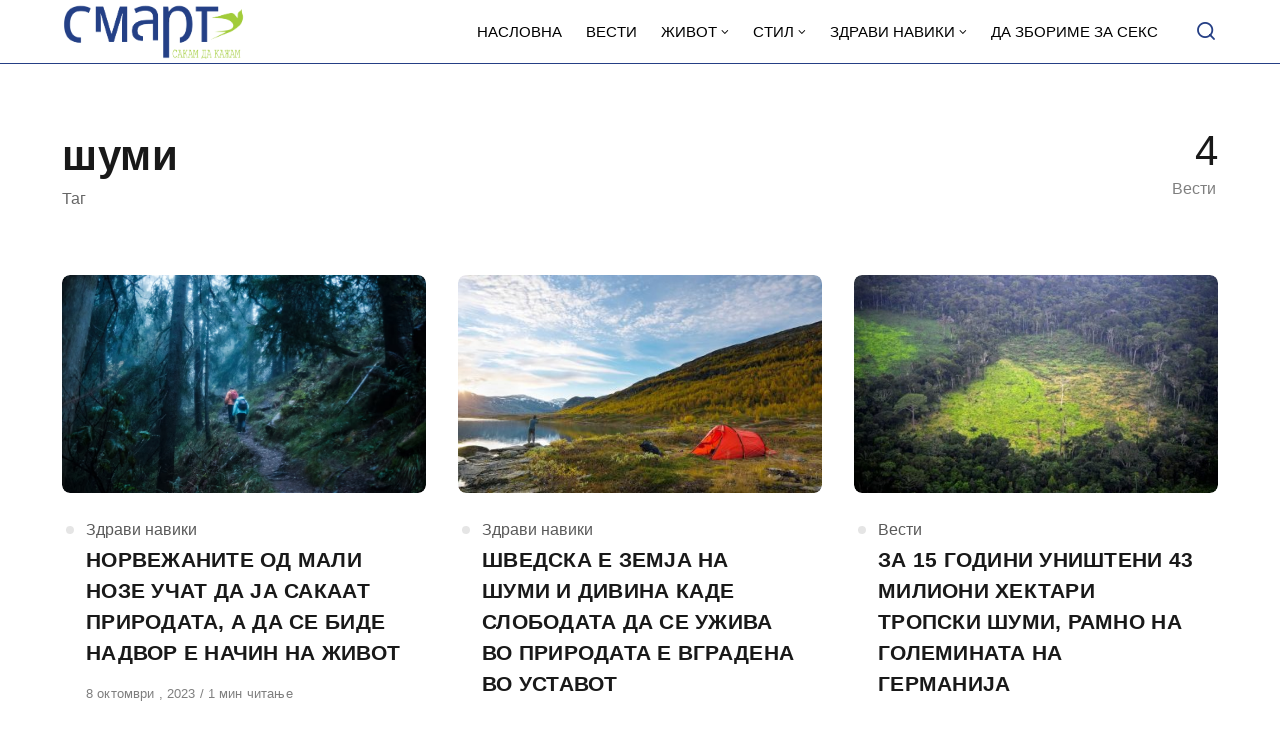

--- FILE ---
content_type: text/html; charset=UTF-8
request_url: https://smart.sdk.mk/tag/shumi/
body_size: 11421
content:
<!DOCTYPE html>
<html lang="mk-MK" class="no-js">
<head>

<!-- Google tag (gtag.js) -->
<script async src="https://www.googletagmanager.com/gtag/js?id=G-Z4EH04YKNK"></script>
<script>
  window.dataLayer = window.dataLayer || [];
  function gtag(){dataLayer.push(arguments);}
  gtag('js', new Date());

  gtag('config', 'G-Z4EH04YKNK');
</script>

<meta charset="UTF-8">
<meta name="viewport" content="width=device-width, initial-scale=1.0">
<script type="text/javascript" data-cookieconsent="ignore">
	window.dataLayer = window.dataLayer || [];

	function gtag() {
		dataLayer.push(arguments);
	}

	gtag("consent", "default", {
		ad_personalization: "denied",
		ad_storage: "denied",
		ad_user_data: "denied",
		analytics_storage: "denied",
		functionality_storage: "denied",
		personalization_storage: "denied",
		security_storage: "granted",
		wait_for_update: 500,
	});
	gtag("set", "ads_data_redaction", true);
	</script>
<script type="text/javascript"
		id="Cookiebot"
		src="https://consent.cookiebot.com/uc.js"
		data-implementation="wp"
		data-cbid="2607fc3c-ad10-4d93-85cb-c5e5a64574a2"
						data-culture="MK"
				data-blockingmode="auto"
	></script>
<script>document.documentElement.className = document.documentElement.className.replace(/\bno-js\b/,'js');</script>
<meta name='robots' content='index, follow, max-image-preview:large, max-snippet:-1, max-video-preview:-1' />

	<!-- This site is optimized with the Yoast SEO Premium plugin v21.3 (Yoast SEO v21.3) - https://yoast.com/wordpress/plugins/seo/ -->
	<title>шуми - СМАРТ - СДК МК</title>
	<link rel="canonical" href="https://smart.sdk.mk/tag/shumi/" />
	<meta property="og:locale" content="mk_MK" />
	<meta property="og:type" content="article" />
	<meta property="og:title" content="шуми Archives" />
	<meta property="og:url" content="https://smart.sdk.mk/tag/shumi/" />
	<meta property="og:site_name" content="СМАРТ - СДК МК" />
	<meta property="og:image" content="https://smart.sdk.mk/wp-content/uploads/2023/11/logo-smart-fav.jpg" />
	<meta property="og:image:width" content="1000" />
	<meta property="og:image:height" content="1000" />
	<meta property="og:image:type" content="image/jpeg" />
	<meta name="twitter:card" content="summary_large_image" />
	<script type="application/ld+json" class="yoast-schema-graph">{"@context":"https://schema.org","@graph":[{"@type":"CollectionPage","@id":"https://smart.sdk.mk/tag/shumi/","url":"https://smart.sdk.mk/tag/shumi/","name":"шуми - СМАРТ - СДК МК","isPartOf":{"@id":"https://smart.sdk.mk/#website"},"primaryImageOfPage":{"@id":"https://smart.sdk.mk/tag/shumi/#primaryimage"},"image":{"@id":"https://smart.sdk.mk/tag/shumi/#primaryimage"},"thumbnailUrl":"https://smart.sdk.mk/wp-content/uploads/2023/10/frut.png","breadcrumb":{"@id":"https://smart.sdk.mk/tag/shumi/#breadcrumb"},"inLanguage":"mk-MK"},{"@type":"ImageObject","inLanguage":"mk-MK","@id":"https://smart.sdk.mk/tag/shumi/#primaryimage","url":"https://smart.sdk.mk/wp-content/uploads/2023/10/frut.png","contentUrl":"https://smart.sdk.mk/wp-content/uploads/2023/10/frut.png","width":840,"height":513},{"@type":"BreadcrumbList","@id":"https://smart.sdk.mk/tag/shumi/#breadcrumb","itemListElement":[{"@type":"ListItem","position":1,"name":"Home","item":"https://smart.sdk.mk/"},{"@type":"ListItem","position":2,"name":"шуми"}]},{"@type":"WebSite","@id":"https://smart.sdk.mk/#website","url":"https://smart.sdk.mk/","name":"СМАРТ - СДК МК","description":"Малку поинаку....","publisher":{"@id":"https://smart.sdk.mk/#organization"},"potentialAction":[{"@type":"SearchAction","target":{"@type":"EntryPoint","urlTemplate":"https://smart.sdk.mk/?s={search_term_string}"},"query-input":"required name=search_term_string"}],"inLanguage":"mk-MK"},{"@type":"Organization","@id":"https://smart.sdk.mk/#organization","name":"САКАМ ДА КАЖАМ","url":"https://smart.sdk.mk/","logo":{"@type":"ImageObject","inLanguage":"mk-MK","@id":"https://smart.sdk.mk/#/schema/logo/image/","url":"https://smart.sdk.mk/wp-content/uploads/2023/11/cropped-logo-smart-fav.jpg","contentUrl":"https://smart.sdk.mk/wp-content/uploads/2023/11/cropped-logo-smart-fav.jpg","width":512,"height":512,"caption":"САКАМ ДА КАЖАМ"},"image":{"@id":"https://smart.sdk.mk/#/schema/logo/image/"},"sameAs":["https://www.facebook.com/smart.sdk.mk/"]}]}</script>
	<!-- / Yoast SEO Premium plugin. -->


<link rel='dns-prefetch' href='//fonts.googleapis.com' />
<link href='https://fonts.gstatic.com' crossorigin rel='preconnect' />
<link rel="alternate" type="application/rss+xml" title="СМАРТ - СДК МК &raquo; Фид" href="https://smart.sdk.mk/feed/" />
<link rel="alternate" type="application/rss+xml" title="СМАРТ - СДК МК &raquo; фидови за коментари" href="https://smart.sdk.mk/comments/feed/" />
<link rel="alternate" type="application/rss+xml" title="СМАРТ - СДК МК &raquo; шуми Фид за ознаки" href="https://smart.sdk.mk/tag/shumi/feed/" />
<link rel='preload' as='style' href='https://fonts.googleapis.com/css?family=Encode+Sans+Semi+Condensed:600,700%7CJost:400,400i,500,500i,600,600i' />
<script type="text/javascript">
window._wpemojiSettings = {"baseUrl":"https:\/\/s.w.org\/images\/core\/emoji\/14.0.0\/72x72\/","ext":".png","svgUrl":"https:\/\/s.w.org\/images\/core\/emoji\/14.0.0\/svg\/","svgExt":".svg","source":{"concatemoji":"https:\/\/smart.sdk.mk\/wp-includes\/js\/wp-emoji-release.min.js?ver=6.3.7"}};
/*! This file is auto-generated */
!function(i,n){var o,s,e;function c(e){try{var t={supportTests:e,timestamp:(new Date).valueOf()};sessionStorage.setItem(o,JSON.stringify(t))}catch(e){}}function p(e,t,n){e.clearRect(0,0,e.canvas.width,e.canvas.height),e.fillText(t,0,0);var t=new Uint32Array(e.getImageData(0,0,e.canvas.width,e.canvas.height).data),r=(e.clearRect(0,0,e.canvas.width,e.canvas.height),e.fillText(n,0,0),new Uint32Array(e.getImageData(0,0,e.canvas.width,e.canvas.height).data));return t.every(function(e,t){return e===r[t]})}function u(e,t,n){switch(t){case"flag":return n(e,"\ud83c\udff3\ufe0f\u200d\u26a7\ufe0f","\ud83c\udff3\ufe0f\u200b\u26a7\ufe0f")?!1:!n(e,"\ud83c\uddfa\ud83c\uddf3","\ud83c\uddfa\u200b\ud83c\uddf3")&&!n(e,"\ud83c\udff4\udb40\udc67\udb40\udc62\udb40\udc65\udb40\udc6e\udb40\udc67\udb40\udc7f","\ud83c\udff4\u200b\udb40\udc67\u200b\udb40\udc62\u200b\udb40\udc65\u200b\udb40\udc6e\u200b\udb40\udc67\u200b\udb40\udc7f");case"emoji":return!n(e,"\ud83e\udef1\ud83c\udffb\u200d\ud83e\udef2\ud83c\udfff","\ud83e\udef1\ud83c\udffb\u200b\ud83e\udef2\ud83c\udfff")}return!1}function f(e,t,n){var r="undefined"!=typeof WorkerGlobalScope&&self instanceof WorkerGlobalScope?new OffscreenCanvas(300,150):i.createElement("canvas"),a=r.getContext("2d",{willReadFrequently:!0}),o=(a.textBaseline="top",a.font="600 32px Arial",{});return e.forEach(function(e){o[e]=t(a,e,n)}),o}function t(e){var t=i.createElement("script");t.src=e,t.defer=!0,i.head.appendChild(t)}"undefined"!=typeof Promise&&(o="wpEmojiSettingsSupports",s=["flag","emoji"],n.supports={everything:!0,everythingExceptFlag:!0},e=new Promise(function(e){i.addEventListener("DOMContentLoaded",e,{once:!0})}),new Promise(function(t){var n=function(){try{var e=JSON.parse(sessionStorage.getItem(o));if("object"==typeof e&&"number"==typeof e.timestamp&&(new Date).valueOf()<e.timestamp+604800&&"object"==typeof e.supportTests)return e.supportTests}catch(e){}return null}();if(!n){if("undefined"!=typeof Worker&&"undefined"!=typeof OffscreenCanvas&&"undefined"!=typeof URL&&URL.createObjectURL&&"undefined"!=typeof Blob)try{var e="postMessage("+f.toString()+"("+[JSON.stringify(s),u.toString(),p.toString()].join(",")+"));",r=new Blob([e],{type:"text/javascript"}),a=new Worker(URL.createObjectURL(r),{name:"wpTestEmojiSupports"});return void(a.onmessage=function(e){c(n=e.data),a.terminate(),t(n)})}catch(e){}c(n=f(s,u,p))}t(n)}).then(function(e){for(var t in e)n.supports[t]=e[t],n.supports.everything=n.supports.everything&&n.supports[t],"flag"!==t&&(n.supports.everythingExceptFlag=n.supports.everythingExceptFlag&&n.supports[t]);n.supports.everythingExceptFlag=n.supports.everythingExceptFlag&&!n.supports.flag,n.DOMReady=!1,n.readyCallback=function(){n.DOMReady=!0}}).then(function(){return e}).then(function(){var e;n.supports.everything||(n.readyCallback(),(e=n.source||{}).concatemoji?t(e.concatemoji):e.wpemoji&&e.twemoji&&(t(e.twemoji),t(e.wpemoji)))}))}((window,document),window._wpemojiSettings);
</script>
<style type="text/css">
img.wp-smiley,
img.emoji {
	display: inline !important;
	border: none !important;
	box-shadow: none !important;
	height: 1em !important;
	width: 1em !important;
	margin: 0 0.07em !important;
	vertical-align: -0.1em !important;
	background: none !important;
	padding: 0 !important;
}
</style>
	<style id='classic-theme-styles-inline-css' type='text/css'>
/*! This file is auto-generated */
.wp-block-button__link{color:#fff;background-color:#32373c;border-radius:9999px;box-shadow:none;text-decoration:none;padding:calc(.667em + 2px) calc(1.333em + 2px);font-size:1.125em}.wp-block-file__button{background:#32373c;color:#fff;text-decoration:none}
</style>
<style id='global-styles-inline-css' type='text/css'>
body{--wp--preset--color--black: #000000;--wp--preset--color--cyan-bluish-gray: #abb8c3;--wp--preset--color--white: #ffffff;--wp--preset--color--pale-pink: #f78da7;--wp--preset--color--vivid-red: #cf2e2e;--wp--preset--color--luminous-vivid-orange: #ff6900;--wp--preset--color--luminous-vivid-amber: #fcb900;--wp--preset--color--light-green-cyan: #7bdcb5;--wp--preset--color--vivid-green-cyan: #00d084;--wp--preset--color--pale-cyan-blue: #8ed1fc;--wp--preset--color--vivid-cyan-blue: #0693e3;--wp--preset--color--vivid-purple: #9b51e0;--wp--preset--color--accent: #253f85;--wp--preset--gradient--vivid-cyan-blue-to-vivid-purple: linear-gradient(135deg,rgba(6,147,227,1) 0%,rgb(155,81,224) 100%);--wp--preset--gradient--light-green-cyan-to-vivid-green-cyan: linear-gradient(135deg,rgb(122,220,180) 0%,rgb(0,208,130) 100%);--wp--preset--gradient--luminous-vivid-amber-to-luminous-vivid-orange: linear-gradient(135deg,rgba(252,185,0,1) 0%,rgba(255,105,0,1) 100%);--wp--preset--gradient--luminous-vivid-orange-to-vivid-red: linear-gradient(135deg,rgba(255,105,0,1) 0%,rgb(207,46,46) 100%);--wp--preset--gradient--very-light-gray-to-cyan-bluish-gray: linear-gradient(135deg,rgb(238,238,238) 0%,rgb(169,184,195) 100%);--wp--preset--gradient--cool-to-warm-spectrum: linear-gradient(135deg,rgb(74,234,220) 0%,rgb(151,120,209) 20%,rgb(207,42,186) 40%,rgb(238,44,130) 60%,rgb(251,105,98) 80%,rgb(254,248,76) 100%);--wp--preset--gradient--blush-light-purple: linear-gradient(135deg,rgb(255,206,236) 0%,rgb(152,150,240) 100%);--wp--preset--gradient--blush-bordeaux: linear-gradient(135deg,rgb(254,205,165) 0%,rgb(254,45,45) 50%,rgb(107,0,62) 100%);--wp--preset--gradient--luminous-dusk: linear-gradient(135deg,rgb(255,203,112) 0%,rgb(199,81,192) 50%,rgb(65,88,208) 100%);--wp--preset--gradient--pale-ocean: linear-gradient(135deg,rgb(255,245,203) 0%,rgb(182,227,212) 50%,rgb(51,167,181) 100%);--wp--preset--gradient--electric-grass: linear-gradient(135deg,rgb(202,248,128) 0%,rgb(113,206,126) 100%);--wp--preset--gradient--midnight: linear-gradient(135deg,rgb(2,3,129) 0%,rgb(40,116,252) 100%);--wp--preset--font-size--small: 15px;--wp--preset--font-size--medium: 20px;--wp--preset--font-size--large: 24px;--wp--preset--font-size--x-large: 42px;--wp--preset--font-size--normal: 18px;--wp--preset--font-size--huge: 32px;--wp--preset--spacing--20: 0.44rem;--wp--preset--spacing--30: 0.67rem;--wp--preset--spacing--40: 1rem;--wp--preset--spacing--50: 1.5rem;--wp--preset--spacing--60: 2.25rem;--wp--preset--spacing--70: 3.38rem;--wp--preset--spacing--80: 5.06rem;--wp--preset--shadow--natural: 6px 6px 9px rgba(0, 0, 0, 0.2);--wp--preset--shadow--deep: 12px 12px 50px rgba(0, 0, 0, 0.4);--wp--preset--shadow--sharp: 6px 6px 0px rgba(0, 0, 0, 0.2);--wp--preset--shadow--outlined: 6px 6px 0px -3px rgba(255, 255, 255, 1), 6px 6px rgba(0, 0, 0, 1);--wp--preset--shadow--crisp: 6px 6px 0px rgba(0, 0, 0, 1);}:where(.is-layout-flex){gap: 0.5em;}:where(.is-layout-grid){gap: 0.5em;}body .is-layout-flow > .alignleft{float: left;margin-inline-start: 0;margin-inline-end: 2em;}body .is-layout-flow > .alignright{float: right;margin-inline-start: 2em;margin-inline-end: 0;}body .is-layout-flow > .aligncenter{margin-left: auto !important;margin-right: auto !important;}body .is-layout-constrained > .alignleft{float: left;margin-inline-start: 0;margin-inline-end: 2em;}body .is-layout-constrained > .alignright{float: right;margin-inline-start: 2em;margin-inline-end: 0;}body .is-layout-constrained > .aligncenter{margin-left: auto !important;margin-right: auto !important;}body .is-layout-constrained > :where(:not(.alignleft):not(.alignright):not(.alignfull)){max-width: var(--wp--style--global--content-size);margin-left: auto !important;margin-right: auto !important;}body .is-layout-constrained > .alignwide{max-width: var(--wp--style--global--wide-size);}body .is-layout-flex{display: flex;}body .is-layout-flex{flex-wrap: wrap;align-items: center;}body .is-layout-flex > *{margin: 0;}body .is-layout-grid{display: grid;}body .is-layout-grid > *{margin: 0;}:where(.wp-block-columns.is-layout-flex){gap: 2em;}:where(.wp-block-columns.is-layout-grid){gap: 2em;}:where(.wp-block-post-template.is-layout-flex){gap: 1.25em;}:where(.wp-block-post-template.is-layout-grid){gap: 1.25em;}.has-black-color{color: var(--wp--preset--color--black) !important;}.has-cyan-bluish-gray-color{color: var(--wp--preset--color--cyan-bluish-gray) !important;}.has-white-color{color: var(--wp--preset--color--white) !important;}.has-pale-pink-color{color: var(--wp--preset--color--pale-pink) !important;}.has-vivid-red-color{color: var(--wp--preset--color--vivid-red) !important;}.has-luminous-vivid-orange-color{color: var(--wp--preset--color--luminous-vivid-orange) !important;}.has-luminous-vivid-amber-color{color: var(--wp--preset--color--luminous-vivid-amber) !important;}.has-light-green-cyan-color{color: var(--wp--preset--color--light-green-cyan) !important;}.has-vivid-green-cyan-color{color: var(--wp--preset--color--vivid-green-cyan) !important;}.has-pale-cyan-blue-color{color: var(--wp--preset--color--pale-cyan-blue) !important;}.has-vivid-cyan-blue-color{color: var(--wp--preset--color--vivid-cyan-blue) !important;}.has-vivid-purple-color{color: var(--wp--preset--color--vivid-purple) !important;}.has-black-background-color{background-color: var(--wp--preset--color--black) !important;}.has-cyan-bluish-gray-background-color{background-color: var(--wp--preset--color--cyan-bluish-gray) !important;}.has-white-background-color{background-color: var(--wp--preset--color--white) !important;}.has-pale-pink-background-color{background-color: var(--wp--preset--color--pale-pink) !important;}.has-vivid-red-background-color{background-color: var(--wp--preset--color--vivid-red) !important;}.has-luminous-vivid-orange-background-color{background-color: var(--wp--preset--color--luminous-vivid-orange) !important;}.has-luminous-vivid-amber-background-color{background-color: var(--wp--preset--color--luminous-vivid-amber) !important;}.has-light-green-cyan-background-color{background-color: var(--wp--preset--color--light-green-cyan) !important;}.has-vivid-green-cyan-background-color{background-color: var(--wp--preset--color--vivid-green-cyan) !important;}.has-pale-cyan-blue-background-color{background-color: var(--wp--preset--color--pale-cyan-blue) !important;}.has-vivid-cyan-blue-background-color{background-color: var(--wp--preset--color--vivid-cyan-blue) !important;}.has-vivid-purple-background-color{background-color: var(--wp--preset--color--vivid-purple) !important;}.has-black-border-color{border-color: var(--wp--preset--color--black) !important;}.has-cyan-bluish-gray-border-color{border-color: var(--wp--preset--color--cyan-bluish-gray) !important;}.has-white-border-color{border-color: var(--wp--preset--color--white) !important;}.has-pale-pink-border-color{border-color: var(--wp--preset--color--pale-pink) !important;}.has-vivid-red-border-color{border-color: var(--wp--preset--color--vivid-red) !important;}.has-luminous-vivid-orange-border-color{border-color: var(--wp--preset--color--luminous-vivid-orange) !important;}.has-luminous-vivid-amber-border-color{border-color: var(--wp--preset--color--luminous-vivid-amber) !important;}.has-light-green-cyan-border-color{border-color: var(--wp--preset--color--light-green-cyan) !important;}.has-vivid-green-cyan-border-color{border-color: var(--wp--preset--color--vivid-green-cyan) !important;}.has-pale-cyan-blue-border-color{border-color: var(--wp--preset--color--pale-cyan-blue) !important;}.has-vivid-cyan-blue-border-color{border-color: var(--wp--preset--color--vivid-cyan-blue) !important;}.has-vivid-purple-border-color{border-color: var(--wp--preset--color--vivid-purple) !important;}.has-vivid-cyan-blue-to-vivid-purple-gradient-background{background: var(--wp--preset--gradient--vivid-cyan-blue-to-vivid-purple) !important;}.has-light-green-cyan-to-vivid-green-cyan-gradient-background{background: var(--wp--preset--gradient--light-green-cyan-to-vivid-green-cyan) !important;}.has-luminous-vivid-amber-to-luminous-vivid-orange-gradient-background{background: var(--wp--preset--gradient--luminous-vivid-amber-to-luminous-vivid-orange) !important;}.has-luminous-vivid-orange-to-vivid-red-gradient-background{background: var(--wp--preset--gradient--luminous-vivid-orange-to-vivid-red) !important;}.has-very-light-gray-to-cyan-bluish-gray-gradient-background{background: var(--wp--preset--gradient--very-light-gray-to-cyan-bluish-gray) !important;}.has-cool-to-warm-spectrum-gradient-background{background: var(--wp--preset--gradient--cool-to-warm-spectrum) !important;}.has-blush-light-purple-gradient-background{background: var(--wp--preset--gradient--blush-light-purple) !important;}.has-blush-bordeaux-gradient-background{background: var(--wp--preset--gradient--blush-bordeaux) !important;}.has-luminous-dusk-gradient-background{background: var(--wp--preset--gradient--luminous-dusk) !important;}.has-pale-ocean-gradient-background{background: var(--wp--preset--gradient--pale-ocean) !important;}.has-electric-grass-gradient-background{background: var(--wp--preset--gradient--electric-grass) !important;}.has-midnight-gradient-background{background: var(--wp--preset--gradient--midnight) !important;}.has-small-font-size{font-size: var(--wp--preset--font-size--small) !important;}.has-medium-font-size{font-size: var(--wp--preset--font-size--medium) !important;}.has-large-font-size{font-size: var(--wp--preset--font-size--large) !important;}.has-x-large-font-size{font-size: var(--wp--preset--font-size--x-large) !important;}
.wp-block-navigation a:where(:not(.wp-element-button)){color: inherit;}
:where(.wp-block-post-template.is-layout-flex){gap: 1.25em;}:where(.wp-block-post-template.is-layout-grid){gap: 1.25em;}
:where(.wp-block-columns.is-layout-flex){gap: 2em;}:where(.wp-block-columns.is-layout-grid){gap: 2em;}
.wp-block-pullquote{font-size: 1.5em;line-height: 1.6;}
</style>
<link rel='stylesheet' id='asona-gfonts-css' href='https://fonts.googleapis.com/css?family=Encode+Sans+Semi+Condensed:600,700%7CJost:400,400i,500,500i,600,600i' media='all' />
<link rel='stylesheet' id='asona-parent-css' href='https://smart.sdk.mk/wp-content/themes/asona/style.css?ver=1.6.2' media='all' />
<link rel='stylesheet' id='asona-style-css' href='https://smart.sdk.mk/wp-content/themes/asona-child/style.css?ver=1.0' media='all' />
<script src='https://smart.sdk.mk/wp-includes/js/jquery/jquery.min.js?ver=3.7.0' id='jquery-core-js'></script>
<script src='https://smart.sdk.mk/wp-includes/js/jquery/jquery-migrate.min.js?ver=3.4.1' id='jquery-migrate-js'></script>
<script id="jquery-js-after" type="text/javascript">
jQuery(document).ready(function() {
	jQuery(".04191451c3ae0da4ec931852871dfbca").click(function() {
		jQuery.post(
			"https://smart.sdk.mk/wp-admin/admin-ajax.php", {
				"action": "quick_adsense_onpost_ad_click",
				"quick_adsense_onpost_ad_index": jQuery(this).attr("data-index"),
				"quick_adsense_nonce": "e9218c50d2",
			}, function(response) { }
		);
	});
});
</script>
<link rel="https://api.w.org/" href="https://smart.sdk.mk/wp-json/" /><link rel="alternate" type="application/json" href="https://smart.sdk.mk/wp-json/wp/v2/tags/6789" /><link rel="EditURI" type="application/rsd+xml" title="RSD" href="https://smart.sdk.mk/xmlrpc.php?rsd" />
<meta name="generator" content="WordPress 6.3.7" />

<!-- AP Share Buttons Open Graph Tags -->
<meta property="og:site_name" content="СМАРТ - СДК МК" />
<meta property="og:type" content="website" />
<meta property="og:title" content="Ознака: &lt;span&gt;шуми&lt;/span&gt;" />
<meta property="og:url" content="https://smart.sdk.mk/tag/shumi/" />
<meta property="og:locale" content="mk_MK" />
<!-- End AP Share Buttons Open Graph Tags -->

<link rel='preload' href='https://smart.sdk.mk/wp-content/themes/asona/assets/font-icons/fontello/font/asona.woff2' as='font' type='font/woff2' crossorigin='anonymous' />
<meta name='theme-color' content='#ffffff'>
<style type="text/css" id="asona-custom-colors">
    a:hover,
    .menu li:hover > a,
    .entry-content p:not(.wp-block-tag-cloud) > a,
    .entry-content li > a,
    .entry-content li p > a,
    .entry-content dt > a,
    .entry-content dd > a,
    .entry-content p em > a,
    .entry-content li em > a,
    .entry-content p strong > a,
    .entry-content li strong > a,
    .entry-content table a:not(.button),
    .button:hover,
    .wp-block-pullquote blockquote,
    .wp-block-button a:not(.has-background):hover,
    .wp-block-file__button:hover,
    [type="button"]:hover,
    [type="reset"]:hover,
    [type="submit"]:hover,
    .wp-block-button.is-style-outline a,
    input[type=checkbox]:checked::before,
    .cancel-comment-reply a,
    .comment-respond .must-log-in a:hover,
    .comment-respond .logged-in-as a:hover,
    .posts-block .post-inner:hover .post-title,
    .posts-block .post-content .post-title-link:hover .post-title,
    .posts-block .post-content:hover .post-title-link:hover .post-title,
    .main-navigation .menu li:hover > a,
    .stars label:hover,
    .stars label:hover ~ label,
    .stars input:checked ~ label:hover,
    .widget_calendar thead a,
    .widget_calendar tbody a,
    .has-accent-color {
        color: #253f85;
    }

    .button,
    .wp-block-button a,
    .wp-block-file__button,
    [type="button"],
    [type="reset"],
    [type="submit"],
    .wp-block-button.is-style-outline a:hover,
    input[type=radio]:checked::before,
    .paging-navigation .page-numbers .page-numbers.current,
    .has-accent-background-color,
    .section-featured {
        background-color: #253f85;
    }

    .button,
    .wp-block-button a,
    .wp-block-file__button,
    [type="button"],
    [type="reset"],
    [type="submit"],
    .button:focus,
    .wp-block-button a:focus,
    .wp-block-file__button:focus,
    [type="button"]:focus,
    [type="reset"]:focus,
    [type="submit"]:focus,
    .paging-navigation .page-numbers .page-numbers.current,
    .message-notice,
    .message-info,
    .message-error,
    .widget-area .button {
        border-color: #253f85;
    }
    </style>
<link rel="icon" href="https://smart.sdk.mk/wp-content/uploads/2023/11/cropped-logo-smart-fav-32x32.jpg" sizes="32x32" />
<link rel="icon" href="https://smart.sdk.mk/wp-content/uploads/2023/11/cropped-logo-smart-fav-192x192.jpg" sizes="192x192" />
<link rel="apple-touch-icon" href="https://smart.sdk.mk/wp-content/uploads/2023/11/cropped-logo-smart-fav-180x180.jpg" />
<meta name="msapplication-TileImage" content="https://smart.sdk.mk/wp-content/uploads/2023/11/cropped-logo-smart-fav-270x270.jpg" />
		<style type="text/css" id="wp-custom-css">
			.logo {
    padding: 4px 0;
}
span.author {
    display: none !important;
}

header#masthead {
    border-bottom: 1px solid#253F85;
}


.site-header ul.menu li a {
    background: #fff;
}

.site-header.is-sticky, .site-header-dark .site-header:not(.is-menu-ready):not(.is-search-active) {
    background-color: #fff;
	
}

.site-header.is-sticky .main-navigation .menu a {
	color: rgba(255, 255, 255, .65);
	text-transform: uppercase;
}

.site-header {

	background: #fff;
}

.search-trigger, .site-header ul.menu li a {
	color: #253F85;
	text-transform: uppercase;
	
}

.site-header ul.menu li a {
	color: #000 !important;

	
}
.site-header ul.menu li :hover {
	color: #253F85;

	
}

.site-header ul.sub-menu {
    background: #fff;
}

.izvor-article {
    margin-top: 5px;
    font-size: 14px;
    color: #aaa;
}

.section-featured {
    background-color: #253F85;
}

.hamburger-menu span, .hamburger-menu::before, .hamburger-menu::after {
	background: #253F85 !important;
}

.site-header-dark .site-header:not(.is-menu-ready):not(.is-search-active) .search-trigger {
	color: #253F85 !important;
}

.posts-highlight-style-dark .section-highlight, .posts-highlight-style-dark .section-modern-highlight {
	background: #253F85 !important;
}

.single-posts-style-dark .has-post-thumbnail .entry-header {
    background-color: #253F85;
}

.section-featured {
    background-color: #253F85;
}

.site-footer {
    margin-top: auto;
    padding: 24px 0;
    background-color: #253F85;
	border-top:1px solid#eee
}

@media print, screen and (min-width: 981px) {
.share-button {
    margin: 5px;
    font-size: 22px;
    width: 50px;
    height: 50px;
    line-height: 50px;
    background: #eee;
    
}
	
}

.share-button.icon-facebook {
    color: #3b5998;
}
.share-button.icon-twitter {
    color: #1da1f2;
}

.share-button.icon-pinterest {
    color: #bd081c;
}

.share-button.icon-mail {
    color: #5bc1af;
}

.share-button.icon-print {
	color: #111;
}

.related.section {
    border-top: 1px solid#eee;
    padding-top: 20px;
} 

.posts-highlight-style-dark .posts-modern-highlight .post-title-link {
    background: #121212;
    box-shadow: 6px 0px 0 0px #121212;

}
/*change font */
@import url('https://fonts.googleapis.com/css2?family=Nunito+Sans:opsz,wght@6..12,400;6..12,600;6..12,700&display=swap');


h1,
h2,
h3,
h4,
h5,
h6,
.h1,
.h2,
.h3,
.h4,
.h5,
.h6,
blockquote, 
body, 
.term-count span, .meta-title, .posts-style-2 .post-meta-top {
    font-family: Nunito Sans, sans-serif;
}

@media print, screen and (max-width: 980px) {
 
.posts-highlight-style-dark .posts-modern-highlight .post-title-link {
    background: none;
    box-shadow: 0px 0px 0 0px #12121200;
}
	
}

.\30 4191451c3ae0da4ec931852871dfbca {
    margin: 20px auto !important;
}
		</style>
		</head>

<body class="archive tag tag-shumi tag-6789 wp-custom-logo wp-embed-responsive posts-style-1 posts-columns-3 posts-highlight-style-dark">


<a class="skip-link screen-reader-text" href="#main">Skip to content</a>


<div id="page" class="site">

    <header id="masthead" class="site-header">
        <div class="site-header-container flex align-middle">

            <button class="menu-trigger hamburger-menu" aria-label="Open or close menu"><span></span></button>

            
<a href="https://smart.sdk.mk/" rel="home" class="logo">
    <img class="logo-default" src="https://smart.sdk.mk/wp-content/uploads/2023/11/logo-smart-new.png" alt="СМАРТ - СДК МК">

    </a>
            
<div class="site-navigation">

    <nav class="main-navigation"><ul class="menu"><li id="menu-item-50562" class="menu-item menu-item-type-custom menu-item-object-custom menu-item-50562"><a href="/"><span>Насловна</span></a></li>
<li id="menu-item-50542" class="menu-item menu-item-type-taxonomy menu-item-object-category menu-item-50542"><a href="https://smart.sdk.mk/kategorija/vesti/"><span>Вести</span></a></li>
<li id="menu-item-50545" class="menu-item menu-item-type-taxonomy menu-item-object-category menu-item-has-children menu-item-50545"><a href="https://smart.sdk.mk/kategorija/zhivot/"><span>Живот</span></a>
<ul class="sub-menu">
	<li id="menu-item-50546" class="menu-item menu-item-type-taxonomy menu-item-object-category menu-item-50546"><a href="https://smart.sdk.mk/kategorija/zhivot/muzika/"><span>Музика</span></a></li>
	<li id="menu-item-50547" class="menu-item menu-item-type-taxonomy menu-item-object-category menu-item-50547"><a href="https://smart.sdk.mk/kategorija/zhivot/tv/"><span>ТВ</span></a></li>
	<li id="menu-item-50548" class="menu-item menu-item-type-taxonomy menu-item-object-category menu-item-50548"><a href="https://smart.sdk.mk/kategorija/zhivot/film/"><span>Филм</span></a></li>
</ul>
</li>
<li id="menu-item-50553" class="menu-item menu-item-type-taxonomy menu-item-object-category menu-item-has-children menu-item-50553"><a href="https://smart.sdk.mk/kategorija/stil/"><span>Стил</span></a>
<ul class="sub-menu">
	<li id="menu-item-50554" class="menu-item menu-item-type-taxonomy menu-item-object-category menu-item-50554"><a href="https://smart.sdk.mk/kategorija/stil/arhitektura/"><span>Архитектура</span></a></li>
	<li id="menu-item-50555" class="menu-item menu-item-type-taxonomy menu-item-object-category menu-item-50555"><a href="https://smart.sdk.mk/kategorija/stil/dizajn/"><span>Дизајн</span></a></li>
	<li id="menu-item-50556" class="menu-item menu-item-type-taxonomy menu-item-object-category menu-item-50556"><a href="https://smart.sdk.mk/kategorija/stil/moda/"><span>Мода</span></a></li>
	<li id="menu-item-50557" class="menu-item menu-item-type-taxonomy menu-item-object-category menu-item-50557"><a href="https://smart.sdk.mk/kategorija/stil/patuvanja/"><span>Патувања</span></a></li>
</ul>
</li>
<li id="menu-item-50549" class="menu-item menu-item-type-taxonomy menu-item-object-category menu-item-has-children menu-item-50549"><a href="https://smart.sdk.mk/kategorija/zdravi-naviki/"><span>Здрави навики</span></a>
<ul class="sub-menu">
	<li id="menu-item-50550" class="menu-item menu-item-type-taxonomy menu-item-object-category menu-item-50550"><a href="https://smart.sdk.mk/kategorija/zdravi-naviki/vezhbi/"><span>Вежби</span></a></li>
	<li id="menu-item-50551" class="menu-item menu-item-type-taxonomy menu-item-object-category menu-item-50551"><a href="https://smart.sdk.mk/kategorija/zdravi-naviki/vkusno/"><span>Вкусно</span></a></li>
	<li id="menu-item-50552" class="menu-item menu-item-type-taxonomy menu-item-object-category menu-item-50552"><a href="https://smart.sdk.mk/kategorija/zdravi-naviki/dieti/"><span>Диети</span></a></li>
</ul>
</li>
<li id="menu-item-50543" class="menu-item menu-item-type-taxonomy menu-item-object-category menu-item-50543"><a href="https://smart.sdk.mk/kategorija/da-zborime-za-seks/"><span>Да збориме за секс</span></a></li>
</ul></nav>
</div>
            
<div class="site-search">
    <div class="site-search-container">
        
<form role="search" method="get" class="search-form" action="https://smart.sdk.mk/">
    <input type="search" class="search-field" placeholder="Пребарај..." value="" name="s" />
    <button type="submit" class="search-submit" aria-label="Пребарај"></button>
</form>
    </div>
</div><!-- .header-search-form -->

            <button class="search-trigger site-action-trigger" aria-label="Open or close search"><span></span></button>

            <span class="site-actions-backdrop"></span>

        </div><!-- .site-header-container -->
    </header><!-- #masthead -->

    <main id="main" class="site-main">

        
    <div class="site-heading">
        <div class="container">

            <div class="term-heading align-justify">
                <div class="term-header entry-header">
                    <h1 class="entry-title">шуми</h1>
                    <span class="site-subheading meta">Таг</span>
                    
                                    </div>
                <div class="term-count"><span>4</span>Вести</div>
            </div>

        </div>
    </div>

    <div id="content" class="site-content">
        <div id="primary" class="content-area">

            
                <div class="section section-posts">

                    <div class="container d-container posts-container">

                        <div class="posts-block posts-block-main content">
                            <div class="row">
                                
<article class="post column post-57145 type-post status-publish format-standard has-post-thumbnail hentry category-zdravi-naviki tag-norveshka tag-priroda tag-shumi">
    <div class="post-inner flex flex-column align-top">

        <a href="https://smart.sdk.mk/zdravi-naviki/norvezhanite-od-mali-noze-uchat-da-ja-sakaat-prirodata-a-da-se-bide-nadvor-e-nachin-na-zhivot/" class="post-link" aria-hidden="true" tabindex="-1"></a>

                    <div class="post-media">
                <a href="https://smart.sdk.mk/zdravi-naviki/norvezhanite-od-mali-noze-uchat-da-ja-sakaat-prirodata-a-da-se-bide-nadvor-e-nachin-na-zhivot/" class=" image-wrapper has-aspect-ratio has-aspect-ratio-5-3">
                    <img width="840" height="513" src="https://smart.sdk.mk/wp-content/uploads/2023/10/frut.png" class="attachment-asona-blog size-asona-blog is-object-fit object-fit-taller wp-post-image" alt="" decoding="async" data-type="grid-3-columns" fetchpriority="high" srcset="https://smart.sdk.mk/wp-content/uploads/2023/10/frut.png 840w, https://smart.sdk.mk/wp-content/uploads/2023/10/frut-300x183.png 300w, https://smart.sdk.mk/wp-content/uploads/2023/10/frut-671x410.png 671w, https://smart.sdk.mk/wp-content/uploads/2023/10/frut-768x469.png 768w" sizes="(min-width: 1220px) 364px, (min-width: 880px) calc(33vw - 32px), (min-width: 600px) calc(50vw - 36px), (min-width: 480px) 244px, 160px" />                </a>
            </div>
        
        <div class="post-content">

            <div class="post-meta-top meta">
                
<span class="posted-in">
    <span class="screen-reader-text">КАтегорија</span>
    <a href="https://smart.sdk.mk/kategorija/zdravi-naviki/" rel="category tag">Здрави навики</a></span>
            </div>

            <h2 class="post-title"><span class="post-title-link"><span class="post-title-span">НОРВЕЖАНИТЕ ОД МАЛИ НОЗЕ УЧАТ ДА ЈА САКААТ ПРИРОДАТА, А ДА СЕ БИДЕ НАДВОР Е НАЧИН НА ЖИВОТ</span></span></h2>
            
            <div class="meta post-meta entry-meta flex flex-wrap">
                
<span class="posted-on">
    <span class="screen-reader-text">Објавено на</span>
    <a href="https://smart.sdk.mk/zdravi-naviki/norvezhanite-od-mali-noze-uchat-da-ja-sakaat-prirodata-a-da-se-bide-nadvor-e-nachin-na-zhivot/" rel="bookmark" title="8 октомври , 2023">
        <time class="entry-date published updated" datetime="2023-10-08T17:05:22+02:00">8 октомври , 2023</time>    </a>
</span>

<span class="read-time">1 мин читање</span>
            </div>
        </div>

    </div>
</article><!-- #post-## -->

<article class="post column post-42604 type-post status-publish format-standard has-post-thumbnail hentry category-zdravi-naviki tag-priroda tag-shvedska tag-shumi">
    <div class="post-inner flex flex-column align-top">

        <a href="https://smart.sdk.mk/zdravi-naviki/shvedska-e-zemja-na-shumi-i-divina-kade-slobodata-da-se-uzhiva-vo-prirodata-e-vgradena-vo-ustavot/" class="post-link" aria-hidden="true" tabindex="-1"></a>

                    <div class="post-media">
                <a href="https://smart.sdk.mk/zdravi-naviki/shvedska-e-zemja-na-shumi-i-divina-kade-slobodata-da-se-uzhiva-vo-prirodata-e-vgradena-vo-ustavot/" class=" image-wrapper has-aspect-ratio has-aspect-ratio-5-3">
                    <img width="958" height="575" src="https://smart.sdk.mk/wp-content/uploads/2021/04/p09cd2m2-958x575.jpg" class="attachment-asona-blog size-asona-blog wp-post-image" alt="" decoding="async" data-type="grid-3-columns" srcset="https://smart.sdk.mk/wp-content/uploads/2021/04/p09cd2m2-958x575.jpg 958w, https://smart.sdk.mk/wp-content/uploads/2021/04/p09cd2m2-1280x768.jpg 1280w, https://smart.sdk.mk/wp-content/uploads/2021/04/p09cd2m2-627x376.jpg 627w, https://smart.sdk.mk/wp-content/uploads/2021/04/p09cd2m2-440x264.jpg 440w, https://smart.sdk.mk/wp-content/uploads/2021/04/p09cd2m2-1125x675.jpg 1125w, https://smart.sdk.mk/wp-content/uploads/2021/04/p09cd2m2-728x437.jpg 728w, https://smart.sdk.mk/wp-content/uploads/2021/04/p09cd2m2-480x288.jpg 480w" sizes="(min-width: 1220px) 364px, (min-width: 880px) calc(33vw - 32px), (min-width: 600px) calc(50vw - 36px), (min-width: 480px) 244px, 160px" />                </a>
            </div>
        
        <div class="post-content">

            <div class="post-meta-top meta">
                
<span class="posted-in">
    <span class="screen-reader-text">КАтегорија</span>
    <a href="https://smart.sdk.mk/kategorija/zdravi-naviki/" rel="category tag">Здрави навики</a></span>
            </div>

            <h2 class="post-title"><span class="post-title-link"><span class="post-title-span">ШВЕДСКА Е ЗЕМЈА НА ШУМИ И ДИВИНА КАДЕ СЛОБОДАТА ДА СЕ УЖИВА ВО ПРИРОДАТА Е ВГРАДЕНА ВО УСТАВОТ</span></span></h2>
            
            <div class="meta post-meta entry-meta flex flex-wrap">
                
<span class="posted-on">
    <span class="screen-reader-text">Објавено на</span>
    <a href="https://smart.sdk.mk/zdravi-naviki/shvedska-e-zemja-na-shumi-i-divina-kade-slobodata-da-se-uzhiva-vo-prirodata-e-vgradena-vo-ustavot/" rel="bookmark" title="25 април , 2021">
        <time class="entry-date published updated" datetime="2021-04-25T11:39:53+02:00">25 април , 2021</time>    </a>
</span>

<span class="read-time">1 мин читање</span>
            </div>
        </div>

    </div>
</article><!-- #post-## -->

<article class="post column post-39943 type-post status-publish format-standard has-post-thumbnail hentry category-vesti tag-amazonija tag-unishtuvane tag-shumi">
    <div class="post-inner flex flex-column align-top">

        <a href="https://smart.sdk.mk/vesti/za-15-godini-unishteni-43-milioni-hektari-tropski-shumi-ramno-na-goleminata-na-germanija/" class="post-link" aria-hidden="true" tabindex="-1"></a>

                    <div class="post-media">
                <a href="https://smart.sdk.mk/vesti/za-15-godini-unishteni-43-milioni-hektari-tropski-shumi-ramno-na-goleminata-na-germanija/" class=" image-wrapper has-aspect-ratio has-aspect-ratio-5-3">
                    <img width="705" height="470" src="https://smart.sdk.mk/wp-content/uploads/2021/01/c362ab88dc4603c0221d72c3ae8d4195.jpg" class="attachment-asona-blog size-asona-blog is-object-fit object-fit-taller wp-post-image" alt="" decoding="async" data-type="grid-3-columns" srcset="https://smart.sdk.mk/wp-content/uploads/2021/01/c362ab88dc4603c0221d72c3ae8d4195.jpg 705w, https://smart.sdk.mk/wp-content/uploads/2021/01/c362ab88dc4603c0221d72c3ae8d4195-300x200.jpg 300w, https://smart.sdk.mk/wp-content/uploads/2021/01/c362ab88dc4603c0221d72c3ae8d4195-615x410.jpg 615w" sizes="(min-width: 1220px) 364px, (min-width: 880px) calc(33vw - 32px), (min-width: 600px) calc(50vw - 36px), (min-width: 480px) 244px, 160px" />                </a>
            </div>
        
        <div class="post-content">

            <div class="post-meta-top meta">
                
<span class="posted-in">
    <span class="screen-reader-text">КАтегорија</span>
    <a href="https://smart.sdk.mk/kategorija/vesti/" rel="category tag">Вести</a></span>
            </div>

            <h2 class="post-title"><span class="post-title-link"><span class="post-title-span">ЗА 15 ГОДИНИ УНИШТЕНИ 43 МИЛИОНИ ХЕКТАРИ ТРОПСКИ ШУМИ, РАМНО НА ГОЛЕМИНАТА НА ГЕРМАНИЈА</span></span></h2>
            
            <div class="meta post-meta entry-meta flex flex-wrap">
                
<span class="posted-on">
    <span class="screen-reader-text">Објавено на</span>
    <a href="https://smart.sdk.mk/vesti/za-15-godini-unishteni-43-milioni-hektari-tropski-shumi-ramno-na-goleminata-na-germanija/" rel="bookmark" title="13 јануари , 2021">
        <time class="entry-date published updated" datetime="2021-01-13T14:37:42+01:00">13 јануари , 2021</time>    </a>
</span>

<span class="read-time">1 мин читање</span>
            </div>
        </div>

    </div>
</article><!-- #post-## -->

<article class="post column post-22402 type-post status-publish format-standard has-post-thumbnail hentry category-vesti tag-grinpis tag-klimatski-promeni tag-shumi">
    <div class="post-inner flex flex-column align-top">

        <a href="https://smart.sdk.mk/vesti/golemite-brendovi-za-10-godini-unishtile-shumska-oblast-dvojno-pogolema-od-velika-britanija-velat-od-grinpis/" class="post-link" aria-hidden="true" tabindex="-1"></a>

                    <div class="post-media">
                <a href="https://smart.sdk.mk/vesti/golemite-brendovi-za-10-godini-unishtile-shumska-oblast-dvojno-pogolema-od-velika-britanija-velat-od-grinpis/" class=" image-wrapper has-aspect-ratio has-aspect-ratio-5-3">
                    <img width="958" height="575" src="https://smart.sdk.mk/wp-content/uploads/2019/06/3955-958x575.jpg" class="attachment-asona-blog size-asona-blog wp-post-image" alt="" decoding="async" data-type="grid-3-columns" loading="lazy" srcset="https://smart.sdk.mk/wp-content/uploads/2019/06/3955-958x575.jpg 958w, https://smart.sdk.mk/wp-content/uploads/2019/06/3955-300x180.jpg 300w, https://smart.sdk.mk/wp-content/uploads/2019/06/3955-768x461.jpg 768w, https://smart.sdk.mk/wp-content/uploads/2019/06/3955-683x410.jpg 683w, https://smart.sdk.mk/wp-content/uploads/2019/06/3955-1080x648.jpg 1080w, https://smart.sdk.mk/wp-content/uploads/2019/06/3955-1280x768.jpg 1280w, https://smart.sdk.mk/wp-content/uploads/2019/06/3955-627x376.jpg 627w, https://smart.sdk.mk/wp-content/uploads/2019/06/3955-440x264.jpg 440w, https://smart.sdk.mk/wp-content/uploads/2019/06/3955-1916x1150.jpg 1916w, https://smart.sdk.mk/wp-content/uploads/2019/06/3955-1520x912.jpg 1520w, https://smart.sdk.mk/wp-content/uploads/2019/06/3955-1125x675.jpg 1125w, https://smart.sdk.mk/wp-content/uploads/2019/06/3955-728x437.jpg 728w, https://smart.sdk.mk/wp-content/uploads/2019/06/3955-480x288.jpg 480w, https://smart.sdk.mk/wp-content/uploads/2019/06/3955.jpg 1920w" sizes="(min-width: 1220px) 364px, (min-width: 880px) calc(33vw - 32px), (min-width: 600px) calc(50vw - 36px), (min-width: 480px) 244px, 160px" />                </a>
            </div>
        
        <div class="post-content">

            <div class="post-meta-top meta">
                
<span class="posted-in">
    <span class="screen-reader-text">КАтегорија</span>
    <a href="https://smart.sdk.mk/kategorija/vesti/" rel="category tag">Вести</a></span>
            </div>

            <h2 class="post-title"><span class="post-title-link"><span class="post-title-span">ГОЛЕМИТЕ БРЕНДОВИ ЗА 10 ГОДИНИ УНИШТИЛЕ ШУМСКА ОБЛАСТ ДВОЈНО ПОГОЛЕМА ОД ВЕЛИКА БРИТАНИЈА, ВЕЛАТ ОД „ГРИНПИС“</span></span></h2>
            
            <div class="meta post-meta entry-meta flex flex-wrap">
                
<span class="posted-on">
    <span class="screen-reader-text">Објавено на</span>
    <a href="https://smart.sdk.mk/vesti/golemite-brendovi-za-10-godini-unishtile-shumska-oblast-dvojno-pogolema-od-velika-britanija-velat-od-grinpis/" rel="bookmark" title="11 јуни , 2019">
        <time class="entry-date published updated" datetime="2019-06-11T11:47:07+02:00">11 јуни , 2019</time>    </a>
</span>

<span class="read-time">1 мин читање</span>
            </div>
        </div>

    </div>
</article><!-- #post-## -->
                            </div>
                                                    </div>

                        
                    </div>

                </div>

            
        </div><!-- #primary -->
    </div><!-- #content -->


        
    </main><!-- #main -->

    <footer id="colophon" class="site-footer">

        <div class="site-footer-container">

            
            <div class="footer-content">
                <div class="container flex align-center align-justify">
                    <nav class="footer-menu"><ul><li id="menu-item-50558" class="menu-item menu-item-type-custom menu-item-object-custom menu-item-50558"><a target="_blank" rel="noopener" href="https://sdk.mk/index.php/politika-na-privatnost/">Политика на приватност</a></li>
<li id="menu-item-50559" class="menu-item menu-item-type-custom menu-item-object-custom menu-item-50559"><a target="_blank" rel="noopener" href="https://sdk.mk/p/SDKA_Inclusive_policy.pdf">Политика на инклузија</a></li>
<li id="menu-item-50560" class="menu-item menu-item-type-custom menu-item-object-custom menu-item-50560"><a target="_blank" rel="noopener" href="https://sdk.mk/p/SDKA_Whitle_blower_Act.pdf">Правилник за внатрешно пријавување</a></li>
<li id="menu-item-50561" class="menu-item menu-item-type-custom menu-item-object-custom menu-item-50561"><a target="_blank" rel="noopener" href="https://sdk.mk/p/SDK_Code_of_Conduct.pdf">Кодекс на однесување</a></li>
</ul></nav>
                                            <div class="footer-social">
                                <div class="social-icons">
                    <a class="social-icon icon-facebook" href="https://www.facebook.com/smart.sdk.mk" rel="noopener" target="_blank" aria-label="Следи не на facebook"></a>
                    <a class="social-icon icon-twitter" href="https://twitter.com/smartsdkmk" rel="noopener" target="_blank" aria-label="Следи не на twitter"></a>
                    <a class="social-icon icon-instagram" href="https://www.instagram.com/sdkmk/" rel="noopener" target="_blank" aria-label="Следи не на instagram"></a>
            </div>
                        </div>
                                    </div>
            </div>

            
            <div class="container">
                
<div class="copyright">
    © 2024 Сакам Да Кажам. Сите права задржани © 2024 Sakam da kazham | All rights reserved. | Hosting and Development by MSP</div>
            </div>

        </div>

    </footer><!-- #colophon -->

</div><!-- #page -->



<div class="pswp" tabindex="-1" role="dialog" aria-hidden="true">

    <div class="pswp__bg"></div>

    <div class="pswp__scroll-wrap">

        <div class="pswp__container">
            <div class="pswp__item"></div>
            <div class="pswp__item"></div>
            <div class="pswp__item"></div>
        </div>

        <div class="pswp__ui pswp__ui--hidden">

            <div class="pswp__top-bar">

                <div class="pswp__counter"></div>

                <button class="pswp__button pswp__button--close" title="Затвори (Esc)"></button>

                <button class="pswp__button pswp__button--zoom" title="Зумирај"></button>

                <div class="pswp__preloader">
                    <div class="pswp__preloader__icn">
                      <div class="pswp__preloader__cut">
                        <div class="pswp__preloader__donut"></div>
                      </div>
                    </div>
                </div>
            </div>

            <div class="pswp__share-modal pswp__share-modal--hidden pswp__single-tap">
                <div class="pswp__share-tooltip"></div>
            </div>

            <button class="pswp__button pswp__button--arrow--left" title="Претходна (left arrow)">
            </button>

            <button class="pswp__button pswp__button--arrow--right" title="Наредна (right arrow)">
            </button>

            <div class="pswp__caption">
                <div class="pswp__caption__center"></div>
            </div>

        </div>

    </div>

</div>
<script type='text/javascript' id='ap-popular-posts-js-extra'>
/* <![CDATA[ */
var ap_popular_posts_vars = {"rest_url":"https:\/\/smart.sdk.mk\/wp-json\/","ajax_url":"\/?ap-popular-posts-ajax=%%action%%","is_single":"false","post_id":"57145","ajax_update_views":"true","ajax_refresh_fragments":"true","fragments":[".ap-popular-posts-widget-content",".popular-posts-panel"]};
/* ]]> */
</script>
<script src='https://smart.sdk.mk/wp-content/plugins/ap-popular-posts/assets/js/main.js?ver=1.2.2' id='ap-popular-posts-js'></script>
<script type='text/javascript' id='asona-main-js-extra'>
/* <![CDATA[ */
var asona_vars = {"rest_url":"https:\/\/smart.sdk.mk\/wp-json\/","ajax_url":"\/?apalodi-ajax=%%action%%","is_lazy_load":"","is_posts_masonry":"","posts_columns":{"0":1,"600":2,"880":3}};
/* ]]> */
</script>
<script src='https://smart.sdk.mk/wp-content/themes/asona/assets/js/main.js?ver=1.6.2' id='asona-main-js'></script>

</body>
</html>

<!-- This website is like a Rocket, isn't it? Performance optimized by WP Rocket. Learn more: https://wp-rocket.me -->

--- FILE ---
content_type: application/x-javascript; charset=utf-8
request_url: https://consent.cookiebot.com/2607fc3c-ad10-4d93-85cb-c5e5a64574a2/cc.js?renew=false&referer=smart.sdk.mk&dnt=false&init=false&culture=MK
body_size: 207
content:
if(console){var cookiedomainwarning='Error: The domain SMART.SDK.MK is not authorized to show the cookie banner for domain group ID 2607fc3c-ad10-4d93-85cb-c5e5a64574a2. Please add it to the domain group in the Cookiebot Manager to authorize the domain.';if(typeof console.warn === 'function'){console.warn(cookiedomainwarning)}else{console.log(cookiedomainwarning)}};